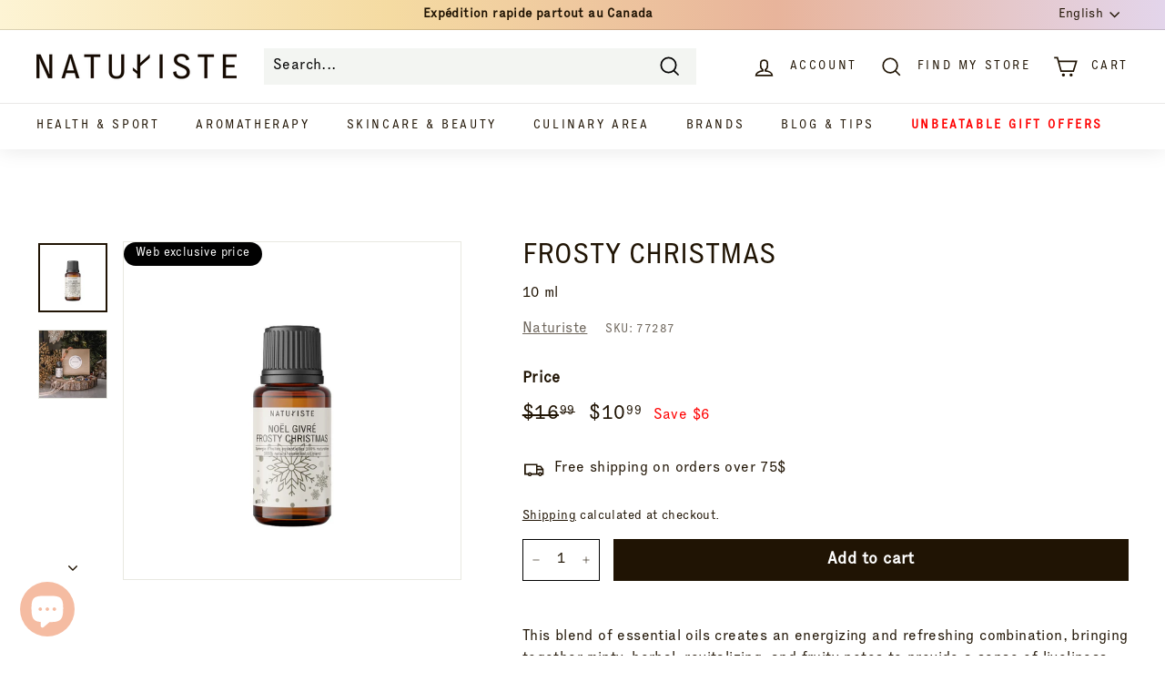

--- FILE ---
content_type: application/javascript; charset=utf-8
request_url: https://searchanise-ef84.kxcdn.com/preload_data.4I6w7H1S6w.js
body_size: 12970
content:
window.Searchanise.preloadedSuggestions=['huile essentielle','ideal proteine','ideal protein','cervalin nuit','le magnesium','vitamine d','huiles essentielles','cervalin jour','vitamine c','diffuseur huile essentielle','perte de poids','neuro junior','complexe b','huile de ricin','jimmy sevigny','vitamine e','super omega 3','chlorophyll liquide','collagene marin','cure detox','vitamine b','meno elle','humeur plus','chardon marie','multivitamines femmes','huile de','meno belle','anxiété et stress','produit pour la menopause','aloe vera','acti minceur','cellu lite','probiotique oral','supra collagene','argile verte','cla 1500mg','cure digestive','tdah enfant','savon barre','alo chloro','magnesium glycinate','huile de jojoba','curcuma turmeric','diffuseur dhuile','poudre proteine','charbon activé','thé vert','detoxification foie','produits idéal proteine','huile essentiel','coupe faim','système immunitaire','bio f','maca femmes','anti inflammatoire','multi vitamines','perte de poids rapide','ongle cheveux peau','creatine monohydrate','beurre de karité','tdah adulte','huile de coco','libido femme','ashwagandha regenerateur','cervalin enfant','rhume et grippe','mobile plus','atp lab','collagène liquide','huile argan','maca homme','vitamine b12','enzymes digestives','chlorophylle naturiste','gin tonik','cal mag','multivitamines homme','testosterone for men','huile amande douce','acti minceur plus','aloes buvable','eau de rose','citrate de magnésium','concentration mémoire adulte','supplément fer','pour le sommeil','castor oil','l carnitine','thé matcha en poudre','l glutamine','spiruline poudre','omega 3 concentré','ginkgo biloba','roll on','complex b','menthe poivrée','tea tree','huile origan','nova pharma','rhodiola rosea','huile essentielle lavande','eau florale','vitamine d3','huile romarin','neuro ps','biomel noni','fer liquide','produit en promotion','sel de bain','formule 454 500ml','huile de romarin','vitamin b','proteine ideal proteine','cervalin nuit 500','creme a main','cure foie','fat burner','aliments verts','huile essentielle eucalyptus','gelée royale et ginseng','gelée royale','naturi probio 50','libido pour hommes','perte de cheveux','cerveau plus','crème à mains','savon soap works','boost d energie','levure de bière','savon en barre','sommeil et insomnie','magnésium bisglycinate','color soin','vitamine a','gestion de poids','perte de poid','extrait de pépin de pamplemousse','vitamine k','sauge fémina','crème pour le visage','cheveux ongles et peau','vinaigre de cidre de pomme','huile de lin','vitamine zinc','infection urinaire','carnitine burner','enfant concentration','huile de rose musquee','gomme de sapin','acide folique','huile de romarin cheveux','huile onagre','huile de vitamine e','vitamin d','anti stress','huile jojoba','ideal proteine ideal proteine','huile ricin','slim boost','l theanine','probiotiques 21 milliards','créatine monohydratée','aliment vert','citrate magnesium','pré ménopause','huile amande','crème visage','good protein','reduire cholesterol','anti cellulite','huile de chanvre','cure detoxifier','pre workout','vitamine enfant','radis noir','électrolytes baies','the matcha','shake de proteines','land art','huile d\'onagre','circulation sanguine','echinacee et grippe','l arginine','camp camp','souris verte','sans gluten','slim reset','huile essentiel eucalyptus','moringa bio','fleur de bach','coenzyme q10','huile vitamine e','curcuma gingembre','huile d’argan','tribulus terrestris','teinture color soin','matcha collagen','gel de silice','produit pour','collagène en poudre','whey protein isolate','echina immune','vert green','concentration enfant','toutes les huiles essentielles','vitamin c','tout en un','graine de lin','tisane framboisier','phytobil phytobil','capsule de','huile de graine de citrouille','anxiete stress','savon de','calcium et vitamine d','palmier nain','color et soins','ballonnements de ventre','chlorure de magnésium','melatonine 3 mg en capsules','soin visage','bisglycinate de magnesium','lion\'s mane','essential oils','gel douche','perte poids','santé hormonale femme','tisane ortie','foie et rein','shampoing cheveux','valéria nuit','articulation joints','huile de castor','brûleur de graisse','humeur et energie','ylang ylang','antioxydants et immunité','gestion du poids','cosse psyllium','huile massage','protéines en poudre','huile eucalyptus','millepertuis capsule','vitamine b6','produits naturiste','huile d\'argan','huile essentielle citron','applicateur à bille','collagen marin','prosta complex','detox intestinale','protéine végétale','chrome 500 mcg','viagreat sx','capsule ail','creme solaire','shot collagène','psyllium en poudre','passiflore valeriane','multi enzymes','coffret huile essentielle','calcium et magnesium','huile de rose','ideal proteines','acide hyaluronique','huile essentielle romarin','magnésium liquide','feuille de sene','huile d\'amande douce','huile coco','menopause elle','gain de masse','spiruline bleu','argile blanche','extra 11 plus','maux de tete','omega 3 enfant','de fenugrec','orme rouge','complexe phytosterols','ampoules rhume et grippe','natural factors','protein powder','go beanz','l-theanine relaxation','barre proteine','griffe du diable','aroma diffuser','aloès vera','slim fit','detox foie','canneberge capsules','chlorophylle liquide','énergie adulte','cannelle cinnamon','naturi probio','noix de coco','huile de noix de coco','sel de mer','spiruline bio','produit pour dormir','huile de graines de citrouille','produit prostate','arbre a thé','huile rose musquee','testo trib 6000','clou de girofle','senelax constipation','vitamine k2','la belle excuse','ginseng rouge','rescue remedy','electrolytes proteine','memo elle','produit ménopause','propolis abeille','constipation ballonnements','douleurs articulations','produit minceur','beta carotene','diffuseur dhuile essentielles','chasse moustiques','concentration focus','pour hypertension','de ricin','aromatisant d\'eau','glycinate de magnésium','laxa t','protéine en poudre','sirop toux','oregano oil','crème main','go gummy','varech de mer','vinaigre de cidre','tea tree oil','teinture cheveux','maca femme','neuro adulte','poudre de','substitut de repas','weight loss','gel aloe vera','acide citrique','clef des champs','ashwagandha est','huile cheveux','the sene','huile d’onagre','douleur musculaire','pour les yeux','black seed','melatonine liquide','huile de foie de morue','tisane silhouette','baume a levres','isolat protéines','germe de blé','b complexe','sel mer morte','aide digestion','supplement phytosterol','artichaut santé du foie','de magnesium','shampoo bar','dr bronner\'s','soap works','huile d’amande douce','barres protéinées','hormones balance','glucosamine avec collagen','potassium citrate','garcinia cambogia','reflux gastrique','produit de pissenlit','mini diffuseur','feuilles de séné','huile essentielle de','perdi max','ail sans odeur','argile verte pour douleurs','urinade plus','fertilité femme','cholesterol product','huile visage','chardon béni','parasites intestinaux','le magnesium glycinate','vitamine b complexe','formule foie','mono elle','tisane stress','all in one','collagène marin poudre','beurre de cacao','produit pour la constipation','bain moussant','tisane sene','huile de bourrache','rétention d\'eau','acide alpha-lipoïque','racine de pissenlit','argan oil','baume pour les lèvres','super collagene','lions mane','griffe mobile','neuro plus','gel aloes','huile végétale','arthro aide','bruleur dr graisse','retention deau','vitamines c','produits nettoyage','aide sommeil','protect cell','laxatif stimulant','lympho k','savon à main','huile d\'origan','nos bracelets','la valeriane','shampoing oneka','omega 3 wild fish','femme enceinte','whey protein','rhodiola concentration','creme collagene visage','floradix liquide','vitamine femme','perdre du poid','huile de ricin bio','magnesium citrate','fit kit','huile essentielles','thé des bois','chrome chromium','graine de chia','toute en un','la sauge','huile de lavande','camomille romaine','ail noir','multi vitamine','energy products','supra collagen','electrolytes zero','les huiles essentielles','deodorant sans aluminium','supplement de fibres','anxiété généralisée','peaux acnéiques','psyllium cosses','mauvaise haleine','alani nu','nutrition sportive','tisane camomille','huile lavande','menthe poivré','tisane allaite maman','ginkgo circul','secheresse vaginale','capsule de fer','vitamine d3 k2','superfood greens','tisane pissenlit','b complex','tisane hibiscus','huile de citrouille','lécithine de soya','extrait thé vert','huile d’origan','tdah oméga 3','l tyrosine','joy plus','thé blanc','allergies saisonnières','glucosamine et chondroitine','huile d','racine de guimauve','complement de zinc','milk thistle','bleu de','vitamine enfants','bruleur graisse','maca ginseng','ceripin plus','pression arterielle','achillé millefeuille','melatonine enfant','vitamine b1','savon dalan','produit pour depression','resveratrol 1000mg','thé de bain','gamme v','gestion poids','acide alpha lipoique','herbal tea','clé des champs','système nerveux','ampoules gintonik','bach rescue','huile olive','anxiété enfant','vitamin a','inflammation intestinal','cla actif','fibres prébiotiques','the vert antioxydants','huile essentielle ravintsara','douce nuit','vitamin e','crème corps','testo trib','huile de magnesium','anti parasite','ongles et cheveux','eau de mer','poudre de proteine','mass gain','sel de la mer morte','griffe de diable','huile essentielle vanille','supplement pour','creme pour le corps','sérum visage','color soins','huile rose','chandelles soya','huile d’émeu','cure sante','glande thyroide','mal de tete','beurre de mangue','mille pertuis','good proteine','a vogel','bracelet aroma','greens detox','vitamine d et k','tisane ashwagandha','menopause supplements','lécithine de tournesol','amande douce','acide aminé','tisane de','herbe de blé','c quercetin','romarin e','huile essentielle de menthe poivrée','formule foie rein','eucalyptus citronnee','new roots','the et tisanes','huile avocat','huile pour le corps','d3 k2','rosemary oil','huile oregano','mass gainer','supplement iode','sex actif','revitalisant cheveux','pate a dents','huile de ricin pour cheveux','champignons reishi','cure 1 et 2','semerex plus','huile chanvre','huile essentielle de gaulthérie','beurre karite','jambes lourdes','nettoyer le foie','produit pour erection','huile mct','essential oil','perdiplus complexe','huile de massage','prenatal multivitamins','saw palmetto','citrulline malate','ashwagandha poudre','leniflex plus','huile de calendula','chrome chromium for diabetes','cellulite anti-cellulite','huile noix de coco','vitamines d','omega 3 1000 mg','perdi slim','huile de clou de girofle','huile ravintsara','jus aloe','jojoba oil','soins des pieds','zinc et sélénium','omega joy','sans sucre','protéine isolate sans saveur','huile d\'olive','bouteille melangeur','magnesium enfant','enzyme digestive','bio k','naturiste plus','eau de rose biologique','produit sexuel','produit perte de poids','huile castor','capsules de canneberge','aloe vera gel','calcium magnésium','l lysine','vitamine c liquide','tonique cardio','perte de','magnesium malate','cafeine comprime','tisane feuille de framboisier','zorah biocosmétiques','protéine isolate chocolat','savon alep','passion flower','équilibre hormonal','huile de fenugrec','huile à massage','produit pour infection urinaire','savon lavande','rose musquee','huile d\'amande','aubier de tilleul','santé sexuel','coffret chakras','savon a mains','colon detox','enfants tda/tdah','perdi kit','tisane allaitement','inositol femme','bois de santal','code promo','crème collagène','mousse de mer','proteine vanille','potassium zinc','senna laxative','seed oil','de potassium','huile romarin cheveux','sea most','diabetes type 2','produit naturel sommeil','mobil plus','almond oil','huile de poisson','lactobacillus gasseri','citrate de potassium','citrus aurantium','magnesium l-threonine','dose de curcuma et gingembre','collagène marin en capsule','pollen d’abeille','viagreat-sx est','la clef des champs','estro control','santé vaginale','le naturiste','huile arbre a the','huile d amande douce','eau florale de rose','menthe verte','ampoule gelée royale','energie anti stress','pour cheveux','pumpkin seed oil','bouffée de chaleur','gin tonic','system immunitaire','séné en feuille','produit pour estomac','roll on essential oils','fleur de','lutéine yeux','dalan olive','huile essentielle tea tree','jardin sucré','foret apaisante','brulure estomac','garden of life','boswellia serrata','cosses de psyllium','pain ideal proteines','huile essentielle pamplemousse','dentifrice druide','savon corps','bonne humeur','flore intestinale','thé et tisane','huile d’amande','huile sapin baumier','prise de poids','glutamine poudre','tout les produits','vitamine b2','pour solaire','vitamine b9','bromeline ananas','noyer noir','produit ip','haute pression','cire d abeille','aide e','fatigue mentale','huile donagre','savon de castille','h balance','gaufrette ideal protein','huile essentielle clou de girofle','burn x','poudre de betterave','acides amines','insuffisance veineuse jambes','racine de réglisse','vitamine pour cheveux','malva verticillata','biotine mcg','vitamine b5','romarin a','extrait de de raisin','ideal pro','huile de camomille','huiles essentielle','miel de','lemon balm','chocolate protein','dalan d\'olive','savon main','chips protéine','le naturist','son de en capsule','pre entrainement','collagene marin de type 2','super omega-3','huile essentielle diffuseur','pumpkin seed','naturi probio 10','methyl folate','huile de need','lion mane','the unscented company','collagène bovin','perdre du poids','teinture de','huile amande douce bio','whey isolate','masque pour le visage','énergie boost','produit ideal proteine','brule graisse','chardon marie bio','formule reins','basilic sacré','sel bain','bracelet energie','casse grippe','boisson protein','de cerise','amino acid','jambe lourde','proteine sans saveur','cascara sagrada','savon huile olive','gomme sapin','tisane menthe poivrée','douleur menstruations','roll on maux de tete','orme rouge en poudre','pour le foie','perte cheveux','bicarbonate de sodium','produit pour la peau sec','argile rose','arthrose genou','gomme de sapin baumier','des champs','huile d origan','protein bar','chasse moustique','huile citrouille','mct oil','vitamines du complexe b','yummy sports','beta alanine','ginseng siberien','soupe proteine','vésicule biliaire','fleurs de bach','avalon organics','protéine isolate','isolat de protéine lactosérum','protein ideal','rose de mai','huile essentielle de sauge','natural factor','coconut oil','contre la haute pression','crème hydratante','huile de cumin','creme pour','ashwagandha regenerateur 50ml','ballonnements gastro-intestinaux','capsule vide','support vision','protéine gain de masse','cell max','pure savon','cal mag plus','candida albicans','fer actif','maux de dos','tisane relaxation','rétention d’eau','nutri nac','tisane detoxiform','au naturel','huile graine de citrouille','appetite stimulant','vitamine b 12','go krisp','go nutrition','sans lactose','allaite maman','hyperactivité junior','vitamines b','bougie soya','savon olive','vitamine b3','cervalin de jour','atp proteine','cheveux et ongles','multi femmes','vit d3','libido masculine','les oestrogènes','nettoyage de intestins','graines de lin','agar agar','huile damande','burner carnitine','barre ideal proteine','huile bourrache','fish oil','huile de carotte','huile noix coco','de soya','l citrulline','tisane laxative','huile tcm','jus vert','huiles essentielles synergie','fibres solubles','fertilité homme','savon glycerine','carte cadeau','color & soin','nettoyant visage','glycerine pure','huile pour cheveux','ongle et cheveux','iron supplements','cidre de pomme','extrait de','cafe vert','baume a levre','phen q','eau floral','super calm','sel de','poudre de cacao','radis noir et artichoke','supplement pour homme prostate','huile poisson','lotion pour le corps','the framboisier','griffonia simplicifolia','rosehip oil','sauge sclaré','mandarine rouge','pollen abeille','pro biotique','huile de graine de','gelatine en poudre','omega 3 joy','brume immunité','diffuseur roseaux','huile d\'émeu','liver detox','charbon vegetale','magnesium formule 454','tisane de melisse','remplacement repas','de molene','suku magnesium','sex active','soin cheveux','graisse du','créatine capsule','maux tete','douleur articulaire','propolis d’abeille','vitamines b12','glycine supplement','vitamine homme','iode en comprime','pépin de raisin','huile essentielle rose','hand cream','coffret cadeau','d mannose','huile damande douce','jus aloes','extrait de pamplemousse','vega all in one','produits pour arthrose','chlorophylle concentre','multivitamine 50 ans et plus','lympho-k kami santé','coupe-faim dans','pousse des cheveux','mini diffuseur à suspendre','protéine lactosérum','nettoyant dégraissant','huile de gaultherie','huile essentielle bio','echinacee grippe','vitamin d3','gel aloe','supplement pour de','st j','infusion racine de pissenlit','beet root powder','emu oil','ensemble soins visage','ortie piquante','ortie et','gingko biloba','tisane malva','yerba mate','savon castille','huile foie morue','genuine health','anti anxiete','algue marine','tisane thym','h balance & support','huile menthe','suro breathe','mal de gorge','sel de mer morte','foie rein','chrome mcg','contour des yeux','collagene type 2','huile de lavande bio','stimul libido','huile essentielle the vert','huile pepin raisin','allo chloro','tisane pour','huile essentielle menthe poivrée','slippery elm','huile dargan','c quercétine','cire d\'abeille','huile essential','bundle détox','huiles essentielles de','probiotique enfant','sommeil enfant','soap work','ideal protein products','levure alimentaire','graines de','glucose control','vit c','kit slim reset','extrait de the vert','calmer anxiety','ortie en feuilles','unscented company','vit d','voie respiratoire','graines de citrouille','vessie hyperactive','proteine ideal','glutathione capsule','sirop sans sucre','attitude shampoing','multivitamine enfant','matcha collagene','actée à grappes noires','silicium g','bouteille d\'eau','extrait de fraise','collagene curcuma','gua sha','mémoire concentration','pour cerveau','arnica montana','huile essentielle sapin','calcium et fer','coffret etat desprit','vitamines enfants','sans gluten ideal protein','huile essentielle orange','crème pour les main','bcaa essentiels','shea butter','herbal plus','huile d onagre','magnésium bisglycinate ou glycinate','tee trea','humeur ado','lavande vraie','hormone elle','huile niaouli','proteine whey','sel epsom','système immunitaire enfant','proteine poudre','huile essentielle geranium','perte poids rapide','protéine de lactosérum','cell max igp','ampoule biomel','all max','nova pharma collagene','n-acétyl cystéine','huile camphre','huile de sesame','multi vitamin','charbon active noix de coco','edamames grillés','pop corn','arthrose les os','beet root','huile de sapin','liquid iron','inhalateurs de transport','nettoyage du foie','huile de margousier','sac en tissu','protéines végétales complètes','huile de cedre','carina organics','ripped freak','maca femme plus','huile argan bio','lotion pour le corp','huile citronnelle','huile essentielle sauge','aide au sommeil','huile pour la peau','magnesium marin','cetone de framboise','poudre de moringa biologique','perte poid','produits pour dormir','bio b','dr bronner','huile émeu','criniere de lion','proteine sports','boisson énergie','huile de carthame','pour dormir','magnesium capsule','anti rides','graine de citrouille','5-hydroxytryptophane est','magnésium vitamine b','baume natural','les oreilles','protéine de riz','spiruline en poudre','cycle menstruel','detox foie et reins','huile pamplemousse','vitamin e oil','humeur enfants','proteine chocolat','sirop contre la toux','the detox naturel','creme musculaire','ensemble detox','thé bain','collagen liquide','activated charcoal','collagène hydrolysé','support vision or','feuilles hibiscus','dr bronners','argile blanche kaolin','sante sexuelle','huile essentiel romarin','anti nausee','hamamelis virginiana','diffuseur bota','supplément aliment vert','les smoothies','huile essentielle arbre à thé','sirop minceur','shake proteine','masque visage','programme détox','chlorella powder','argile verte cataplasme','huile de coconut','proteine de lait','huile essentielle immunité','acide malique','anti oxydants','huile pin','color et soin','testosterone men','huile de chanvre biologique','digestion foie','baie de goji','racine de','creme de','ensemble bien-être','celu lite','cervalin jour et nuit','terre de','multi vitamine femme','collagen supplements','pour vessie','poudre de maca','diuretique the','de repas','stévia 100% pure','noix de','huile essentielle épinette noire','produits pour','creme de riz','blood pressure','foie gras','hair loss','shampooing bio','jus de noni','the senna','choline et inositol','feuille de','omega actif','super omega','glycerine vegetale','gamme soins du visage','b complet','brulement d’estomac','huile de de citrouille','omega humeur plus','santé intestinale','super green','marronier d\'inde','moringa feuilles','huile de chanvre biologique visage','sante sexuel homme','l\'huile de','spearmint tea','poudre de de collagene marin','bois de rose','aubépine biologique','eau hydrogénée','organic traditions','huile de pépin de raisin','multi femme','huile camomille','aromatherapie euca','vitamine d liquide','circulation sanguine jambes','aura huile','sea salt','bouillon d\'os','graine de','druide gel douche','huile de cacao','pro bio 10','huile essentielle basilic','capsule huile de lin','pavot de','face cream','magnesium en','essentiel oil','produits perte de poids','bois de','anti rhume','huile thé des bois','créatine x','produit nettoyant','huile essentielle verveine','huile lin','poudre de caroube','huile chakra','betaine hcl','huile de noix','soins visage','sapin baumier','huile coco bio','huile sesame','mal de dos','tisane digestiform','all in','produit pour aller a selle','capsules de','huile de thym','eau de bleuet','silice colloïdale','pain ideal','baume lèvre','produit diabète type 2','diffuseurs sphere','pepin de pamplemousse','lecitine de soja','les huiles','ph equilibre','cuir chevelu','creme corp','huile ail','protec cell','l-théanine sous','romarin huile','sana bouchées','green tea','yves rocher','all in one vanille','ensemble digestif','chocolat sans sucre','e oil','multi homme','des sinusites','vitamine femme 50 ans','huiles essentielles ylang-ylang','nettoyer foie','oil of oregano','cod liver oil','cheveux ongle peau','bouffees de chaleur','huile dorigan','huile essentielle camomille romaine','turkey tail','citrate de sodium','inflammation articulations','hair growth','radis noir cure 1','huile aroma','huile de 150 ml','huile de menthe','exfoliant corps','retention eau','tisane mélisse','masque argile','niacine naturel','vitamin k','black oil','pro bites','protéine de petit lait','metabolisme accelerent','protéine vegan','supplement de fer','sweet almond oil','lip care','panax ginseng','coloration cheveux','huile de germe de ble','vitamine d 3','exfoliant visage','vitamine sisu','calme enfant','epinette noir','huile de foie de','eucalyptus expectorant','cheveux ongles','eau de romarin','graines de chia','vitamine d enfant','relaxant musculaire','jus de bouleau','pour la perte de memoire','diurétique bouleau','diffuseur sans prise d\'alimentation','complex b liquide','brosse pour le corps','huile jojoba cheveux','anti ride','protein shakes','vit b','de sauge','huile corps','capsule vinaigre cidre de pommes','crème hydratante visage','extrait artichaut','déodorant druide','skin care','inflammation dans le corps','protéine végétalienne','derma e','foie et reins','huile sauge','mémoire et concentration','tisane guimauve','phyto med','anis vert','huile oregan','xpn iso xtrem','gelé royale','collagène cheveux','restful sleep','huile essentielle bergamote','racine pissenlit','creme visage collagene','beurre de','bouffé de chaleur','stress fatigue','épinette noire','vitamine c et d','huile d argan','acide ascorbique','huile pour le visage','hair oil','shampoo oneka','parfum ambiance','huiles essentielles citron','huile e','tisane curcuma gingembre','cervalin nuit promotions','multivitamines enfants','huile essentielle lin','tisane gorge','supplément fer liquide','perdi plus','vital proteins collagen peptides','l-arginine et l-citrulline','huile d’olive','stress relax mental','barre de savon','promotions slim-boost 2 pour 1','produit pour intestins','creme dalan','brain plus','diffuseur sans eau','mal de mer','thé noir','levure de','super aliments','huile de moutarde','tendre câlin','coconut cult','gaz intestinal','popcorn au beurre','le magnesium à boire','soin du visage','huile vitamine c','magnesium oil','argile verte en poudre','zma zma','co enzyme q10','syndrome prémenstruel','savon d’alep','creme yeux','prosta complexe','resveratrol 100mg','les hémorroïdes','arthrite plus','bacopa monnieri','huile de thé','natural baume','réglisse noir','huile melaleuca','transit intestinal','huile essentielle menthe','supra collagene aide pour la peau','huile de rose musquée du chili','vitamine e liquide','huile d\'avocat','peppermint oil','black cohosh','ultra flora','deficit attention','huile de moringa','hydraste du canada','douleur genou','huile magnesium','tension arterielle','green beaver','douleurs musculaires','glucosamine et chondroitine msm','colon cleansing','brulement estomac','enzyme atp lab','diffuseur sans','o nature','proteines isolat','lait protein','agar agar poudre','savon soap work','huile essentielle de lavande','ideal protein supplements','in time','citric oxide','gluten relief','feuille de framboisier','ideale proteine','royal jelly','genius enfants','alpha lipoic acid','the soap works','vitamine c enfant','huile calendula','pour homme','tdah adulte jour','reine des pres','huile de graine de lin','eau proteines','multi vit iron fer','tisane antirhume','every man jack','chromium picolinate','pure nature','poire gingembre','tisane foie','infuser a the','cedre huile essentielle','multi hommes','congestion nasale','cayenne capsules','de cheveux','sunflower lecithin','oil rosemary','reflux gastro-intestinal','santé cardiovasculaire','toux persistent','savon mains','cervalin pour tdah','concentration enfants','iso xtrem','vitamine ail','masse musculaire','savon pour le corps','huile dargan pure','belle excuse','huile essentielle thym','gut health','marjolaine huile','huile essentiels','collagène essentiel','bois de ho','système digestif','substitut repas','pépin pamplemousse','biotine collagene','bouteille shake','pousse de cheveux','miel deucalyptus','l thiamine','méno pause','huile d’origan biologique','en poudre','sommeil profond','fatigue intenses','diffuseur elix','tea sene','produit enfant','huile essentielle d','de transport','huile essentielle coffret','ester c','huile encens','savon liquide','extra plus','alpha lipoique','cerise noire','creme collagen','b12 methylcobalamine mcg','diarrhée adulte','vitamine croissance','lavender essential oil','huile de raisin','vernis à ongles','vitamine pour les yeux','papaye enzymes','adaptogène exceptionnelle','st john’s wort','houblon biologiques','peau sec','licorice root','pierres précieuses','alpha gpc','sea kelp','bouillon d os de poulet','am la','huile de camellia','apple cider','sisu vitamine','huile de coco fractionnee','sens bon','selenium 200 mcg','omega epa','teinture noir','adolescent humeur','produit anti-inflammatoire','gruau érable','crème mains','cassis biologique','gomme de xanthane','creatine mono','stevia pur','anti age','électrolytes delta','vaporisateur produits','huile tea tree','glycine en poudre','ensemble beauté','multi vitamines enfants','psyllium husk','arbre de vie','algues vertes','stress et anxiété jour','polyarthrite rhumatoïde','huile rosemary','la lavande','savon pour','cyperus rotundus','thé detox','huile de tcm','la melisse','huile essentielle de romarin','cartilage de','produits minceur','farine de','diffuseurs huiles essentielles','l citruline','supplement de','santé digestive','huile menthe poivrée','go beans','huile de de','genius concentration','nature soins','produit pour la testosterone','stévia en poudre','supplement proteine','huile essentiel citron','l huile de ricin','diffuseur huile','lose weight','huile citron','huiles essentielles biologiques','diffuseur huile essentiel','cervalin 500 ml','liver health formula','applicateur a bille menopause','maca en poudre','huiles essentielles menthe','jimmy go gummy framboise','echinacee grippe enfants','vitamine k2 mg','collagene poudre','vitamine k1','savon sans parfum','gel de douche','chaga biologique','color soin 5n','produit pour le cerveau','thé menthe','poudre proteines','cerveau nuit','lava lava','acid citric','chocolat chaud','chute cheveux','magnesium et potassium','de valeriane','huile essentielle de rose','the minceur','onguent consoude','sel rose','fleur orange','spray articulation','l-carnitine tartrate','vitamins d','brume chasse-insectes','chandelle feu de','tisane immunité','bois de cèdre','les varices','sureau sirop','cure détox du foie','extrait de pepin de raisin','huile essentiel de cypres','anti corps','cheveux ongles peau','huile de krill','dépression fréquente','huile essentielle thé des bois','l-carnitine 500 mg','glucosamine et','culture yogourt','chlorure magnésium','anti dépresseur','herbe de','huile carotte','jus aloe vera','huile fenugrec','chakra essentielle','le magnesium enfants','feuille d\'ortie','huile diffuseur','huile essentielle motivation','ulceres d estomac','stress b','huile essentielle gingembre','huile de citron','recuperation musculaire','multi enzyme','omega 3 gelule','omega enfant','douleur os','marron d’inde','soap & works','huile de foie morue','neuro junior 3 an','proteines naturiste','magnesium ou','sur les huiles','carrés croustillants vanille','molene respiratoire','prostate inflammation','l methionine','tisane gingembre','huiles essentielles pour diffuseur','huile de cypres','soin de la peau','articulations collagene','feuilles de','lion’s mane','ail ultra','collagene peptides','vegan proteins','insuffisance veineuse','diabetic type 2 et','huile de ricin corps','zinc now','huile bio','inuline fibre','pure protein','tisane au','une désintoxication','dandelion roots','huile de menthe poivrée','patchouli possède','huile d hamamelis','cal-mag plus','brix gel','huile essentielle origan','huile essentielle yoga','hormone femme','applicateur e','extrait pamplemousse','pollen de','joint care','huile vitamine','collagène 5000 mg','argile rouge','pépin raisin','huile de molène','cypress oil','eau de lavande','ginseng asiatique','poivre noir','test ph','trouble de l\'attention','groom huile a barbe','prendre du poids','color soin 4n','baume nettoyant','protein végétale','cire abeille','collagen en','huile essentiel de','betterave en poudre','pin blanc','the du labrador','acetyl l carnitine','de graisse','huiles corps','baume exfoliant','citrouille huile','sauge bouffée de chaleur','boo bamboo','minceur plus','huile essentielle synergie','produit pure','huile essentielle de geranium','medi t','fer flora','eau florale lavande','pour la gorge','poudre maca','pour bébés','de boeuf','hormones balance menopause','cure digestif','huile banana','thé vert matcha','systeme urinaire','detox le foie','druide dentifrice','hair nails','naturel factor','tisane humeur plus','menstruations irrégulières','serum huile visage','menopause perte de','huile pour les cheveux','tisane passiflore','acide salicylique','calmer stress','eau de bouleau','aliments vert','gel cheveux','hibiscus the','coffret euca','chardon bénit','bkind vernis a ongles','boost energie','pour fer','l’huile spray','tout en un chocolat','zma magnesium','arbre thé','vente eclair','son de ble','contre la pression','eucalyptus globulus','tisane rein','mélangeur pour protéine','k2 d3','acti slim plus','lait d or','tisane respiraform','huile sapin','shampoing barre','shampoing cheveux gras','barres proteins','bio flo','huile essentielle camomille','huile demeu','the unscented','nettoyage foie','santé du foie','kit slim boost','chlorophylle liquide purifie','déodorant solide','ginseng panax','rhodiola rosea et','cure du foie','tisane digestion','huile d\'origan bio','bio flo 2','vitamines homme','vitamin enfant','stress anxiété','diffuseur bahia','savon d alep','iode en','suro sirop','sel marin','ideal proteine restreint','l-glutamine en','sauge huile','vitamine femme plus de 40 ans','bio flow','tisane verveine','huiles essentielles eucalyptus','trio slim','chlorure de potassium','andropause chez','diffuseur huile essentielles','collagene supra','diffuseur huiles','vitamine b liquide','poumons et sinus','shampoing solide','vitamine complete','acti slim','multi vitamine homme','maux de ventre','estro g','fertility femme','gel d’aloès','acide alpha','poudre de proteines','acidité excessive','soin vitamine c','peau secheresse','de lin moulu','complexe de phytosterols','jus de','cheveux gras','multi vitamines femmes','silice de','super omega 3 enfant','cure foie et reins','pour enfants','tisane canneberge','sports proteines','fenugrec et','naturiste joints articulation','serum vitamine c','detoxification foie-reins','collagen essentiel','liquid collagen','st francis','bio love','omega 3 humeur','huile essentielle ylang-ylang','aloe vera juice','bougie cire','jour enfant','infusion ortie','savon naturel','moment present','magnesium et calcium','marshmallow root','citrate de magnesium poudre','trio minceur','omega-3 fournit','zinc picolinate','color soins 4n','organika collagene','eucalyptus radiata','tisane silhouette fraise goyave','de collagen','creme pieds','omega 3 liquide','depression saisonniere','rose de damas','bicarbonate de soude','aloex gel','magnesium chloride','gelée royal','huile gingembre','synergie yoga','sérotonine favorise','energy drink','lait de chèvre','maca poudre','dead sea salt','livre de','ox bile','produits menagers','fonction cognitive','huile abricot','bien etre','arginine citrulline','huile foie','huile the','huile orange','all naturist','vitamines et minéraux','meno elle promotion','tisane foie reins','protéine végétale chocolat naturiste','articulation douleur','ph vaginal','probites bouchées','groom crème','capsule de gélatine','huile essentiel en','cervalin jour enfants','l\'huile de ricin','believe protéine','tisane menthe','potassium iodine','go hop','aliment verts','produit pour la digestion','organic oil','protéine iso','active iron','the sauge','mega magnesium','rose hip oil','huile biologique','de yogourt','produit pour constipation','can prev','chocolat noir','acide uriques','crème collagène yeux','rhume grippe','vitamine d2','roll-on sommeil','produit naturel','collagen powder','cure detoxifiant','cernes yeux','gel énergétique','bee propolis','proteine de pois','vitamine calcium','kit slim','huile de girofle','metabolisme de base','argile en poudre','jouvence collagene','produit ménager','creme vitamine a','levure de riz rouge','spiruline capsules','collagène végétal','géranium huile','creme olive','huile de bain','probiotiques enfant','bouteille naturiste','savon barre lavande','gluten free','tout en un vanille','huile de noix coco','pine essential oil','beurre de coco','proteines nature','banana oil','huile essentielle mandarine rouge','noel givré','ginkgo biloba liquide','bundle ménopause','focus formula','deodorant bicarbonate','eau de coconut','collagène visage','huile essentielle mandarine','les aliments verts','adrenal glands','douleurs aux jambes','collagene en','sulfate de magnesium','thyroide control','eclipse de','cappuccino prête-à-boire','huile macadamia','de zinc','vitamin b12','fenouil graines','contour yeux collagene','collagene c','body cream','nez bouché','huile cedre','petitgrain bigarade','produit pour le foie','sel d\'epsom','produit ideal protein','protein isolate','bisglycinate magnesium','oil diffuser','ganoderma lucidum','tous vos produits','huile de lin capsule','collagene capsule','huile germe de ble','sel d’epsom','diffuseur deruta','collagen type 2','masque pour le visage en feuille','huile essentiel lavande','pine bark extract','huile graine citrouille','chicory root','druide creme','luzerne capsules','tisane curcuma','balance hormonal','sel bleu','huile enfant','bracelet aurore','laurier huile','huile minerale','total detox','dha omega-3','hydratant corps','primrose oil','arthrose dans les','huile de banana','huile essentielle genevrier','naturi soins','en capsule','vitamine et minéraux','de lion','ideal protei','savon e','charbon végétal activé','nutrition sportives','figue de','huile de graine','le pain','multivitamines adolescent','huile diffuseurs','immune synergy','produit pour perte de','collations ideal protein','color soin in','protéiné sans gluten','melange e','sene lax','diffuseur aria','bonne mine','formula os','oil vitamin e','protein lactoserum','maux de tête huile essentielle','collations proteines','aphrodisiaque hommes','repousse cheveux','huile extrait pepin raisin','troubles digestifs','systeme immunity','vit b12','ribes nigrum','sachet de the','produit pour cholesterol','pointe aux','huile de vitamin c','proteine naturiste','baume e','proteine vegetal','huile foie de morue','supplement sportif','toutes huiles essentielles','coloration permanente','fleur de bac','produit naturiste','cervalin de nuit','isolat de lactosérum','savon dalan lavande','multivitamines femme','beurre de karité bio','jus proteine','sachet eau','foie reins','grenade barre','vitamines femme','huile de vitamine e naturelle','l’huile racine','patch pour','valerian et passiflore','thanh hoa','huile vanille','ideal p','calcium liquide','jus de prune','vitamines e','arbre de the','collagen en poudre','ultra homme','diffuseur voiture','ensemble cadeau','gingko circul','coffret par is','creme natural','huile de colza','delta charge','huile d’avocat','sachet de','grande camomille','potassium et magnesium','odeur forte','cresson huile','legumes verts','jus d\'ortie','naturi probio 50%','supplement cheveux','pouding chocolat','mind mag','douleur dos','vitamine e en','creme douleur','feux sauvage','collagen 5000 glucosamine','cervalin nuit enfant','collagen creme','huile essentielle e','de chaleur','all greens','mal des transports','baume de','huile camellia'];